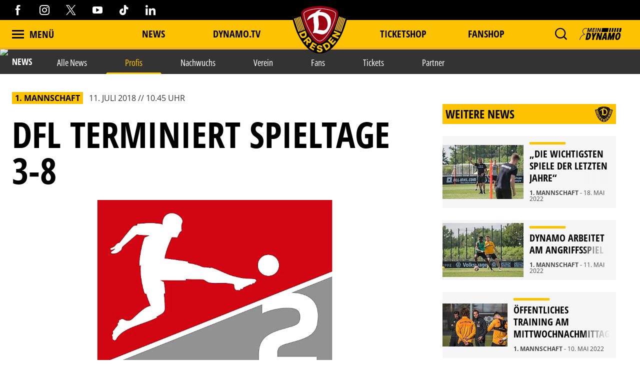

--- FILE ---
content_type: image/svg+xml
request_url: https://www.dynamo-dresden.de/fileadmin/06_Partner/Sponsorenlogos/Jako-01.svg
body_size: 1265
content:
<?xml version="1.0" encoding="UTF-8"?>
<!-- Generator: Adobe Illustrator 28.0.0, SVG Export Plug-In . SVG Version: 6.00 Build 0)  -->
<svg xmlns="http://www.w3.org/2000/svg" xmlns:xlink="http://www.w3.org/1999/xlink" version="1.1" id="Layer_1" x="0px" y="0px" viewBox="0 0 350.4 160" style="enable-background:new 0 0 350.4 160;" xml:space="preserve">
<path d="M160,87.3c0,10.8-1.1,15.5-4.6,19.3c-3.7,4.2-8.9,6-17.2,6c-5.5,0-8.1-0.3-13.4-1.6V95.3c3,0.8,5.4,1.2,7.9,1.2  c5.9,0,8-2.4,8-9.3V45.9h19.4v41.4H160z M201.1,98.7h-17.6l-3.9,12.9h-16.3l20.3-65.7h21.3l20.6,65.7h-20.6L201.1,98.7z M197.5,84.4  l-5.3-19.1l-5.3,19.1H197.5z M267.4,111.6l-11.3-24.8l-6.8,9.7v15.2h-19V45.9h19V73l18.1-27.1h18.1l-16.5,24l20.6,41.7  C289.6,111.6,267.4,111.6,267.4,111.6z M350.4,78.1c0,20.5-12.5,34.5-30.8,34.5c-19,0-31.6-13.4-31.6-33.7c0-20.4,12.4-34,31-34  C338.2,44.9,350.4,57.8,350.4,78.1z M309.7,79.1c0,12.6,3.1,18.6,9.6,18.6c6.9,0,9.6-5.7,9.6-20.8c0-11.6-3.1-17.1-9.4-17.1  C313.1,59.8,309.7,66.7,309.7,79.1z M0,80c0,27.6,22.4,50,50,50s50-22.4,50-50S77.6,30,50,30S0,52.4,0,80z M4.1,80  c0-25.3,20.6-45.8,45.8-45.8c25.3,0,45.8,20.6,45.8,45.8c0,25.3-20.6,45.8-45.8,45.8S4.1,105.3,4.1,80z M18.8,106.7  c34.1-9.6,58.4-0.7,58.4-0.7l8.6-28.4c0,0-36,0.5-71.5,22.7C15.9,103.2,16.9,104.4,18.8,106.7z M12.5,96.9  C36.2,80.6,63.9,74,63.9,74V41.3c0,0-22.4,10.3-53.9,48.3C10.8,92.7,11.4,94.3,12.5,96.9z"></path>
</svg>
